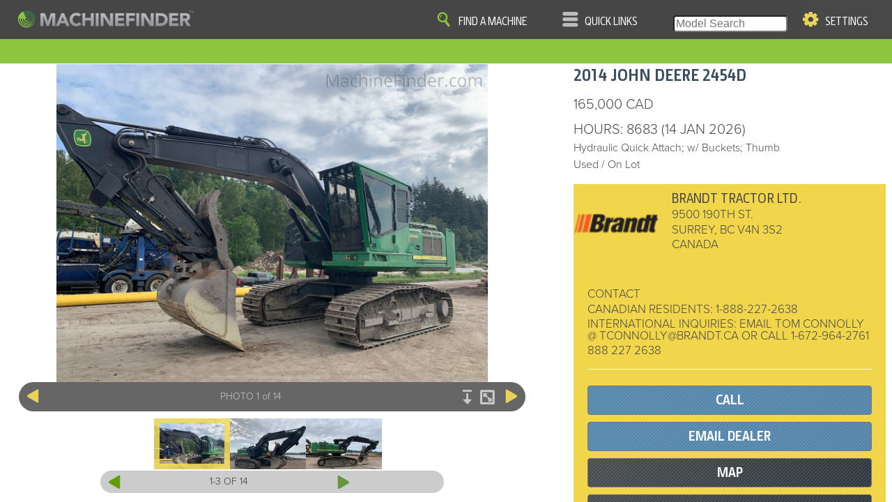

--- FILE ---
content_type: text/html; charset=utf-8
request_url: https://www.machinefinder.com/ww/en-CA/machines/2014-john-deere-2454d-swing-machine-9709504
body_size: 6852
content:
<!DOCTYPE html>
<html lang="en" data-locale="en-CA" data-mf-locale=""  ng-csp  data-country="ca" data-iso-country="ca" data-region="na" data-property="mf_na" class=""  data-path-prefix="/ww/en-CA" >
<head>
<meta http-equiv="Content-Type" content="text/html;charset=utf-8" />

<script src="https://www.machinefinder.com/assets/Pages/ot-wrapper-714f0c8d62136d6c77f5ceaecc372333741134c224fd6da6cd7fb4cee1e9c518.js"></script>

<!-- OneTrust Cookies Consent Notice start  -->
        <script src="https://cdn.cookielaw.org/scripttemplates/otSDKStub.js" data-document-language="true" type="text/javascript" charset="UTF-8" data-domain-script="28e18b70-8222-4806-b81a-7a1557513f3a" ></script>
        <!-- OneTrust Cookies Consent Notice end -->

  


<!-- Google Tag Manager -->
<script>(function(w,d,s,l,i){w[l]=w[l]||[];w[l].push({'gtm.start':
new Date().getTime(),event:'gtm.js'});var f=d.getElementsByTagName(s)[0],
j=d.createElement(s),dl=l!='dataLayer'?'&l='+l:'';j.async=true;j.src=
'https://www.googletagmanager.com/gtm.js?id='+i+dl;f.parentNode.insertBefore(j,f);
})(window,document,'script','dataLayer','GTM-TZJ8453');</script>
<!-- End Google Tag Manager -->


<script src="https://assets.adobedtm.com/c271735be4ea/290e8b8b288d/launch-e470d326f3bb.min.js" async></script>
  
  
  <base href="/">
  
  <link rel="canonical" href="https://www.machinefinder.com/ww/en-CA/machines/2014-john-deere-2454d-swing-machine-9709504" />

  <title>2014 John Deere 2454D | Forestry Swing Machines | MachineFinder</title>
  
  
    
  <meta name="mf-locale-label" content="Canada / English">
  
  
  
  <link rel="stylesheet" href="https://www.machinefinder.com/assets/guide/fonts-1a052bde0bceb76d3467b79b72d290b0d7b8360c76ef2cd9a673ba36f6bf9291.css" media="all" />
  
  

  <link rel="stylesheet" href="https://www.machinefinder.com/assets/guide/manifest-9420b3d2825f4092025e6cc2b0e582e1ac090d8c1d4e740a8c8778649e53c810.css" media="all" />
  

    
  <link rel="stylesheet" href="https://www.machinefinder.com/assets/mf/search-manifest-92b8bd1b1aa232f46e0d2ab57940a0338cc6dda6eb7642abcdb04063e7570ef8.css" media="all" />
<link rel="stylesheet" href="https://www.machinefinder.com/assets/guide/PhotoViewer/PhotoViewer-c83c6a2e255c6f8902d9d7831ce0c423c04d443e156e6d69b90167f28c23727f.css" media="all" />

  
  
  

  
  
  <meta name="csrf-param" content="authenticity_token" />
<meta name="csrf-token" enhanced="true" content="9C49RhjpOy-JjQuSOkVbLbYgLTLo0WMQqxMOxLmcDT5MvBE1frlYypUqSlIiaXHCbR_IQv2XC5akRjYgzEVeBQ" />
  
  <link rel="alternate" hreflang="bg-BG" href="https://www.machinefinder.eu/ww/bg-BG/machines/9709504" />
<link rel="alternate" hreflang="da-DK" href="https://www.machinefinder.eu/ww/da-DK/machines/9709504" />
<link rel="alternate" hreflang="de-CH" href="https://www.machinefinder.eu/ww/de-CH/machines/9709504" />
<link rel="alternate" hreflang="de-DE" href="https://www.machinefinder.eu/ww/de-DE/machines/9709504" />
<link rel="alternate" hreflang="de-LU" href="https://www.machinefinder.eu/ww/de-LU/machines/9709504" />
<link rel="alternate" hreflang="en-AR" href="https://www.machinefinder.com.ar/ww/en-AR/machines/2014-john-deere-2454d-swing-machine-9709504" />
<link rel="alternate" hreflang="en-AU" href="https://www.machinefinder.com.au/ww/en-AU/machines/9709504" />
<link rel="alternate" hreflang="en-BE" href="https://www.machinefinder.eu/ww/en-BE/machines/2014-john-deere-2454d-swing-machine-9709504" />
<link rel="alternate" hreflang="en-BG" href="https://www.machinefinder.eu/ww/en-BG/machines/2014-john-deere-2454d-swing-machine-9709504" />
<link rel="alternate" hreflang="en-BO" href="https://www.machinefinder.com/ww/en-BO/machines/2014-john-deere-2454d-swing-machine-9709504" />
<link rel="alternate" hreflang="en-BR" href="https://www.machinefinder.com.br/ww/en-BR/machines/2014-john-deere-2454d-swing-machine-9709504" />
<link rel="alternate" hreflang="en-CA" href="https://www.machinefinder.com/ww/en-CA/machines/2014-john-deere-2454d-swing-machine-9709504" />
<link rel="alternate" hreflang="en-CH" href="https://www.machinefinder.eu/ww/en-CH/machines/2014-john-deere-2454d-swing-machine-9709504" />
<link rel="alternate" hreflang="en-CL" href="https://www.machinefinder.com/ww/en-CL/machines/2014-john-deere-2454d-swing-machine-9709504" />
<link rel="alternate" hreflang="en-CO" href="https://www.machinefinder.com/ww/en-CO/machines/2014-john-deere-2454d-swing-machine-9709504" />
<link rel="alternate" hreflang="en-CR" href="https://www.machinefinder.com/ww/en-CR/machines/2014-john-deere-2454d-swing-machine-9709504" />
<link rel="alternate" hreflang="en-DE" href="https://www.machinefinder.eu/ww/en-DE/machines/2014-john-deere-2454d-swing-machine-9709504" />
<link rel="alternate" hreflang="en-DK" href="https://www.machinefinder.eu/ww/en-DK/machines/9709504" />
<link rel="alternate" hreflang="en-DO" href="https://www.machinefinder.com/ww/en-DO/machines/2014-john-deere-2454d-swing-machine-9709504" />
<link rel="alternate" hreflang="en-EC" href="https://www.machinefinder.com/ww/en-EC/machines/2014-john-deere-2454d-swing-machine-9709504" />
<link rel="alternate" hreflang="en-EE" href="https://www.machinefinder.eu/ww/en-EE/machines/2014-john-deere-2454d-swing-machine-9709504" />
<link rel="alternate" hreflang="en-FR" href="https://www.machinefinder.eu/ww/en-FR/machines/2014-john-deere-2454d-swing-machine-9709504" />
<link rel="alternate" hreflang="en-GT" href="https://www.machinefinder.com/ww/en-GT/machines/2014-john-deere-2454d-swing-machine-9709504" />
<link rel="alternate" hreflang="en-HN" href="https://www.machinefinder.com/ww/en-HN/machines/2014-john-deere-2454d-swing-machine-9709504" />
<link rel="alternate" hreflang="en-IE" href="https://www.machinefinder.eu/ww/en-IE/machines/9709504" />
<link rel="alternate" hreflang="en-IN" href="https://www.machinefinder.com/ww/en-IN/machines/2014-john-deere-2454d-swing-machine-9709504" />
<link rel="alternate" hreflang="en-LT" href="https://www.machinefinder.eu/ww/en-LT/machines/2014-john-deere-2454d-swing-machine-9709504" />
<link rel="alternate" hreflang="en-LV" href="https://www.machinefinder.eu/ww/en-LV/machines/2014-john-deere-2454d-swing-machine-9709504" />
<link rel="alternate" hreflang="en-NL" href="https://www.machinefinder.eu/ww/en-NL/machines/2014-john-deere-2454d-swing-machine-9709504" />
<link rel="alternate" hreflang="en-NZ" href="https://www.machinefinder.co.nz/ww/en-NZ/machines/9709504" />
<link rel="alternate" hreflang="en-PA" href="https://www.machinefinder.com/ww/en-PA/machines/2014-john-deere-2454d-swing-machine-9709504" />
<link rel="alternate" hreflang="en-PE" href="https://www.machinefinder.com/ww/en-PE/machines/2014-john-deere-2454d-swing-machine-9709504" />
<link rel="alternate" hreflang="en-PR" href="https://www.machinefinder.com/ww/en-PR/machines/2014-john-deere-2454d-swing-machine-9709504" />
<link rel="alternate" hreflang="en-PY" href="https://www.machinefinder.com/ww/en-PY/machines/2014-john-deere-2454d-swing-machine-9709504" />
<link rel="alternate" hreflang="en-SE" href="https://www.machinefinder.eu/ww/en-SE/machines/2014-john-deere-2454d-swing-machine-9709504" />
<link rel="alternate" hreflang="en-SV" href="https://www.machinefinder.com/ww/en-SV/machines/2014-john-deere-2454d-swing-machine-9709504" />
<link rel="alternate" hreflang="en-TR" href="https://www.machinefinder.eu/ww/en-TR/machines/2014-john-deere-2454d-swing-machine-9709504" />
<link rel="alternate" hreflang="en-GB" href="https://www.machinefinder.eu/ww/en-UK/machines/9709504" />
<link rel="alternate" hreflang="en-US" href="https://www.machinefinder.com/ww/en-US/machines/2014-john-deere-2454d-swing-machine-9709504" />
<link rel="alternate" hreflang="en-UY" href="https://www.machinefinder.com/ww/en-UY/machines/2014-john-deere-2454d-swing-machine-9709504" />
<link rel="alternate" hreflang="en-VE" href="https://www.machinefinder.com/ww/en-VE/machines/2014-john-deere-2454d-swing-machine-9709504" />
<link rel="alternate" hreflang="en-ZA" href="https://www.machinefinder.com/ww/en-ZA/machines/9709504" />
<link rel="alternate" hreflang="es-AR" href="https://www.machinefinder.com.ar/ww/es-AR/machines/9709504" />
<link rel="alternate" hreflang="es-BO" href="https://www.machinefinder.com/ww/es-BO/machines/9709504" />
<link rel="alternate" hreflang="es-CL" href="https://www.machinefinder.com/ww/es-CL/machines/9709504" />
<link rel="alternate" hreflang="es-CO" href="https://www.machinefinder.com/ww/es-CO/machines/9709504" />
<link rel="alternate" hreflang="es-CR" href="https://www.machinefinder.com/ww/es-CR/machines/9709504" />
<link rel="alternate" hreflang="es-DO" href="https://www.machinefinder.com/ww/es-DO/machines/9709504" />
<link rel="alternate" hreflang="es-EC" href="https://www.machinefinder.com/ww/es-EC/machines/9709504" />
<link rel="alternate" hreflang="es-ES" href="https://www.machinefinder.eu/ww/es-ES/machines/9709504" />
<link rel="alternate" hreflang="es-GT" href="https://www.machinefinder.com/ww/es-GT/machines/9709504" />
<link rel="alternate" hreflang="es-HN" href="https://www.machinefinder.com/ww/es-HN/machines/9709504" />
<link rel="alternate" hreflang="es-MX" href="https://www.machinefinder.com.mx/ww/es-MX/machines/9709504" />
<link rel="alternate" hreflang="es-PA" href="https://www.machinefinder.com/ww/es-PA/machines/9709504" />
<link rel="alternate" hreflang="es-PE" href="https://www.machinefinder.com/ww/es-PE/machines/9709504" />
<link rel="alternate" hreflang="es-PR" href="https://www.machinefinder.com/ww/es-PR/machines/9709504" />
<link rel="alternate" hreflang="es-PY" href="https://www.machinefinder.com/ww/es-PY/machines/9709504" />
<link rel="alternate" hreflang="es-SV" href="https://www.machinefinder.com/ww/es-SV/machines/9709504" />
<link rel="alternate" hreflang="es-US" href="https://www.machinefinder.com/ww/es-US/machines/9709504" />
<link rel="alternate" hreflang="es-UY" href="https://www.machinefinder.com/ww/es-UY/machines/9709504" />
<link rel="alternate" hreflang="es-VE" href="https://www.machinefinder.com/ww/es-VE/machines/9709504" />
<link rel="alternate" hreflang="et-EE" href="https://www.machinefinder.eu/ww/et-EE/machines/9709504" />
<link rel="alternate" hreflang="fi-FI" href="https://www.machinefinder.eu/ww/fi-FI/machines/9709504" />
<link rel="alternate" hreflang="fr-BE" href="https://www.machinefinder.eu/ww/fr-BE/machines/9709504" />
<link rel="alternate" hreflang="fr-CA" href="https://www.machinefinder.com/ww/fr-CA/machines/9709504" />
<link rel="alternate" hreflang="fr-FR" href="https://www.machinefinder.eu/ww/fr-FR/machines/9709504" />
<link rel="alternate" hreflang="fr-LU" href="https://www.machinefinder.eu/ww/fr-LU/machines/9709504" />
<link rel="alternate" hreflang="it-IT" href="https://www.machinefinder.eu/ww/it-IT/machines/9709504" />
<link rel="alternate" hreflang="lt-LT" href="https://www.machinefinder.eu/ww/lt-LT/machines/9709504" />
<link rel="alternate" hreflang="lv-LV" href="https://www.machinefinder.eu/ww/lv-LV/machines/9709504" />
<link rel="alternate" hreflang="nl-BE" href="https://www.machinefinder.eu/ww/nl-BE/machines/9709504" />
<link rel="alternate" hreflang="nl-NL" href="https://www.machinefinder.eu/ww/nl-NL/machines/9709504" />
<link rel="alternate" hreflang="pl-PL" href="https://www.machinefinder.eu/ww/pl-PL/machines/9709504" />
<link rel="alternate" hreflang="pt-BR" href="https://www.machinefinder.com.br/ww/pt-BR/machines/9709504" />
<link rel="alternate" hreflang="pt-PT" href="https://www.machinefinder.eu/ww/pt-PT/machines/9709504" />
<link rel="alternate" hreflang="ru-RU" href="https://www.machinefinder.eu/ww/ru-RU/machines/9709504" />
<link rel="alternate" hreflang="sv-SE" href="https://www.machinefinder.eu/ww/sv-SE/machines/9709504" />
<link rel="alternate" hreflang="tr-TR" href="https://www.machinefinder.eu/ww/tr-TR/machines/9709504" />
<link rel="alternate" hreflang="x-default" href="https://www.machinefinder.com/ww/en-US/machines/2014-john-deere-2454d-swing-machine-9709504" />
<meta property="og:image" content="https://photos.machinefinder.com/17/9799817/60336613_large.jpg" />
<meta property="og:title" content="2014 John Deere 2454D | Forestry Swing Machines | MachineFinder" />
<meta property="og:type" content="product" />
<meta property="og:url" content="https://www.machinefinder.com/ww/en-CA/machines/2014-john-deere-2454d-swing-machine-9709504" />
<meta property="og:site_name" content="MachineFinder" />
<meta property="og:price_amount" content="165000" />
<meta property="og:price_currency" content="CAD" />
<meta property="twitter:image" content="https://photos.machinefinder.com/17/9799817/60336613_large.jpg" />
<meta property="twitter:title" content="2014 John Deere 2454D | Forestry Swing Machines | MachineFinder" />
<meta property="twitter:card" content="summary" />
<meta property="twitter:url" content="https://www.machinefinder.com/ww/en-CA/machines/2014-john-deere-2454d-swing-machine-9709504" />
<meta property="twitter:site" content="@machinefinder" />
<meta property="twitter:domain" content="machinefinder.com" />
<meta property="twitter:creator" content="@machinefinder" />
<meta property="twitter:card" content="summary_large_image" />
<meta name="description" content="Find a 2014 John Deere 2454D for sale near you. Browse the most popular John Deere models at the best prices on MachineFinder."/>
<link rel="apple-touch-icon" type="image/png" href="/images/mfpfavicon2020.png">
<link rel="shortcut icon" type="image/png" href="/images/mfpfavicon2020.png">
<link rel="icon" type="image/png" href="/images/mfpfavicon2020.png">
  <meta name="viewport" content="width=device-width, initial-scale=1.0, maximum-scale=1.0, user-scalable=no" />  
  
  
  



</head>

<body class="mf-body site-mf deere-mf mf-edition-1 new-ui" id="ng-app" ng-app="MachineFinderApp" ng-controller="PagePanelsController">

<!-- Google Tag Manager (noscript) -->
<noscript><iframe src="https://www.googletagmanager.com/ns.html?id=GTM-TZJ8453"
height="0" width="0" style="display:none;visibility:hidden"></iframe></noscript>
<!-- End Google Tag Manager (noscript) -->




  

  <div class="mf-header-and-slide-ins" ng-controller="PagePanelsController" ng-class="body_slide_in_class()">
      <header>
    <div class="main-nav no-print header-icon-w-label no-interim-wirtgen" ng-click="nav_touched()">
      <div class="inner">
        <img src="https://www.machinefinder.com/assets/guide/icons/icon-nav-628f9ffa231703a93da7a57325d30e1dd92cfcd548c6760202ecc8adb89cc28a.svg" />
        <label>Quick Links</label>
      </div>
    </div>
    <div class="brand-logo">
      <div class="inner">
        <a href="/ww/en-CA/mf" target="_self"><img src="https://www.machinefinder.com/assets/guide/mf-master-logo-564c787e72d58a711ef4ba062ce195f0fec51ab1b6209128539cbb56b71a13ca.svg" /></a>
      </div>
    </div>
    
    <div class="search-cats no-print header-icon-w-label no-interim-wirtgen" ng-click="search_touched()">
      <div class="inner">
          <img class="" src="https://www.machinefinder.com/assets/guide/icons/icon-search-0220e287052f3be2db12f671890748ffafbd6166d612e5fffae65ecfa4e466ca.svg" />
          <label>Find A Machine</label>
      </div>
    </div>
    
    <div class="search-box no-print no-interim-wirtgen">
      <div class="inner">
          <div class="no-placeholder" style="display: none;">Model Search</div>
          <div class="model-search-ng" ng-controller="ModelSearchController" ng-init="set_bootstrap({modal: true})">
            <div ng-include="'https://www.machinefinder.com/assets/MF/model_search-05ee1c67c13372e25b66c6cb686b632475a95d5230aa19c854293d9d6623ec56.html'"></div>
          </div>
      </div>
    </div>

    <div class="gear no-print header-icon-w-label no-interim-wirtgen" ng-click="gear_touched()">
      <div class="inner">
        <img src="https://www.machinefinder.com/assets/guide/icons/icon-gear-8972433f92b334bc83a3c40c6607c6cda8d1869a4a883209d001f145c60b4eac.svg" />
        <label>Settings</label>
      </div>
    </div>
    <div class="header-bottom-border"></div>
    
    
    
  </header>
  
  



    
    
  <div class="touch-interceptor ti-top" ng-click="actives_all_off()"></div>
  <div class="touch-interceptor ti-bottom" ng-click="actives_all_off()"></div>
  <div class="slide-in nav-slide-in" ng-class="nav_slide_in_class()">
          <div class="nav-slide-in-items-container">
      <ul class="nav-slide-in-items">

        <li id="" class=""><a href="/ww/en-CA/mf">Home</a></li>


        <li id="" class=""><a href="/ww/en-CA/john-deere-dealer-locator">Find A Dealer</a></li>


        <li id="" class=""><a href="/ww/en-CA/certified">Certified</a></li>


        <li id="" class=""><a href="https://blog.machinefinder.com">MachineFinder Blog</a></li>


        <li id="" class=""><a href="/ww/en-CA/news">News</a></li>


        <li id="mf-nav-go-mf-auctions" class=""><a href="">MF Auctions</a></li>


        <li id="" class=""><a href="/ww/en-CA/used-parts-and-accessories">Parts</a></li>


        <li id="" class=""><a href="/ww/en-CA/financing/john-deere-financing">Financing</a></li>


        <li id="" class=""><a href="/ww/en-CA/contact-us">Contact Us</a></li>


        <li id="" class=""><a href="/ww/en-CA/performance-upgrade-kits">Precision Upgrade Kits</a></li>


        <li id="" class=""><a href="/ww/en-CA/faq">MachineFinder FAQ</a></li>

      </ul>
    </div>
		<div class="nav-footer">
      <div class="not-smallest footer-new-public-beta" style="width: 100%; display: flex; justify-content: center">
        <a href="/ww/en-CA/set_edition_public/2" class="mf-button small yellow">New Public Beta &raquo;</a>
      </div>
      
			<div class="inner">
				<div class="social">
					<div class="inner">
						<a href="https://www.facebook.com/machinefinder"><img src="https://www.machinefinder.com/assets/guide/icons/Facebookwhite-9ff3ca36f02b9f697999325ef42c3d9c12b63e133efecf10991ab1cbc7242ffa.png" alt="facebook icon"></a>
						<a href="https://twitter.com/machinefinder"><img src="https://www.machinefinder.com/assets/guide/icons/twitterwhite-8ed2eec38f02fcbfcd59c2ebd7463c502c3f9f5e8d5503c89bedf7b6a1d24380.png" alt="twitter icon"></a>
						<a href="https://www.youtube.com/user/machinefinder"><img src="https://www.machinefinder.com/assets/guide/icons/youtube-icon-2020-793abb6ea17ad9bba6772604ea4432f32f3c212b9eda92a209f923c45329a0c2.png" alt="youtube icon"></a>
						<a href="https://blog.machinefinder.com"><img src="https://www.machinefinder.com/assets/guide/icons/newswhite-7e758cf67cf41854f65682518dc2b0c2da9f3765637170a22b2bf2ee9414799c.png" alt="news icon"></a>
					</div>
				</div>

				<div class="middle">
					<div class="inner">
						<div class="middle-links">
		            <a href="/ww/en-CA/mf">HOME</a>
							<span class="spacer">|</span>
		            <a href="/ww/en-CA/site_map">SITE MAP</a>
							<span class="spacer">|</span>
		            <a href="/ww/en-CA/privacy">Privacy and Data</a>
							<span class="spacer">|</span>
		            <a href="/ww/en-CA/cookie-statement">Cookie Statement</a>
							<span class="spacer">|</span>
		            <a href="/ww/en-CA/terms-of-use">Terms of Use</a>
						</div>
			
						<div class="middle-about">
							MachineFinder, John Deere and the associated trademarks are property and available 
        only for the specific use of Deere & Company. All Rights Reserved. 2007-2026
						</div>
					</div>
				</div>
		  
			

			</div>
		</div>

      
  </div>
  <div class="slide-in locale-slide-in" ng-class="locale_slide_in_class()">
    <center ng-if="slide_in_is_active('locale')">

      <h2>Country / Language</h2>
      <p>MachineFinder is available in
        {{slide_in_offer.country_label}} / {{slide_in_offer.language_label}}</p>
      <div>
        <span class="mf-button small blue" ng-click="locale_slider_offer_choice_made(true)">Yes, go to {{slide_in_offer.country_label}} / {{slide_in_offer.language_label}}</span>
        <span class="mf-button small blue" ng-click="locale_slider_offer_choice_made(false)">No, stay here</span>
      </div>
      <p>You can also change your country and language at any time using MachineFinder &quot;Settings&quot;.</p>
    </center>
  </div>

  <div class="slide-in search-slide-in" ng-class="search_slide_in_class()">
    <div class="location-widget" id="search-slide-in">
      <div class="search-markets">
        <a href="/ww/en-CA/markets/agriculture-equipment" class="search-market">
          Agriculture
        </a>
        <a href="/ww/en-CA/markets/construction-equipment" class="search-market">
          Construction
        </a>
        <a href="/ww/en-CA/markets/grounds-care-equipment" class="search-market">
          Lawn & Grounds Care
        </a>
        <a href="/ww/en-CA/markets/roadbuilding-equipment" class="search-market">
          Roadbuilding
        </a>
        <a href="/ww/en-CA/markets/forestry-equipment" class="search-market">
          Forestry
        </a>
      </div>
    </div>
  </div>
  
  <div class="slide-in lists-slide-in" ng-class="lists_slide_in_class()" mf-lists-popover>

    LISTS
    
  </div>


  <div class="slide-in gear-slide-in no-print" ng-class="gear_slide_in_class()">

    <div class="location-widget" id="gear-slide-in">
      <section class="mf-account-widget" style="padding: 0.5em;">
        <h3>My MachineFinder</h3>
        <div ui-view="mf-account" ng-if="gear_slide_in_class()">
        
        </div>
        
      </section>
      

      
        <div ui-view="location">
        
        </div>
            
      
      
      
      
      
      
      
      
      
    </div>
  </div>
  


  </div>
  
  <div >
    
    
    
    
    <div class="body-inner" >
      <div class="body-inner-scrollable">
        <div class="footer-pre-push">
          <div class="mf-main-wrapper">
            <div class="mf-main">
              <div class="mf-main-inner">
                <noscript><div style="width: 100%; padding: 6em 1em 2em 1em; background-color: red; color: white;">MachineFinder Requires Javascript</div></noscript>
                
    
                
                
<noscript>
  <div  itemscope itemtype="http://schema.org/Product">
    <h1 itemprop="name">
      <span  itemprop="releaseDate">2014</span> 
      <span itemprop="brand">John Deere</span> 
      <span itemprop="model">2454D</span>
    </h1>
    
  
    <div  itemscope itemtype="http://schema.org/ImageObject" itemprop="image">
      <img itemprop="contentURL" src="https://photos.machinefinder.com/17/9799817/60336613_large_16742.jpg" style="max-width: 25em" />
    </div>
    <div itemprop="offers" itemscope itemtype="http://schema.org/Offer"><span itemprop="price">165,000 CAD</span></div>



    <div>
      Hours: 8683
      (14 Jan 2026)
    </div>
  
    <div></div>
    <div>Hydraulic Quick Attach; w/ Buckets; Thumb</div>
    <div>Used / On Lot</div>
    <div></div>

    <h3>SPECIFICATIONS & DETAILS</h3>
    <p>Stock: <span>1U240189</span></p>
    <p>Serial: <span>1FF2454DKE0240189</span></p>
    <p></p>
    <p>Categorized Under: Forestry Swing Machines</p>

    <div>Specifications</div>
    <ol>
    </ol>
    
    
      
      
  

  
    <div itemscope itemtype="http://schema.org/LocalBusiness">
      <div itemprop="name">Brandt Tractor Ltd.</div>
      <div  itemprop="address" itemscope itemtype="http://schema.org/PostalAddress">
        <div itemprop="streetAddress">
          <h2>9500 190th St.</h2>
          <h2></h2>
        </div>
        <h2>
          <span itemprop="addressLocality">Surrey</span>,
          <span itemprop="addressRegion">BC</span>
          <span itemprop="postalCode">V4N 3S2</span>
        </h2>
        <h2 itemprop="addressCountry">Canada</h2>
      </div>
    </div>
      
      


  </div>




</noscript>






<script>
machine_id = 9709504;
</script>
  <search-machine-detail-container machine-id="9709504" preview-token="''">
    <div class="machine-detail" ng-class="class_mf_page_2()">
      <div class="inner" ng-include="template_path_machine_listing">

      </div>
      <div class="footer-container">
      </div>

    </div>
  
    <div class="machine-listing-footer">

      <nav class="mobile_footer machine-nav">
        <ul class="machine-nav-footer">
          <li ng-click="machine_nav_touched('overview')" class="overview_button" data-section="overview">
            <span class="icon"></span>
            <a>Machine Overview</a>
          </li>
          <li ng-click="machine_nav_touched('specs_details')" class="specs_detail_button" data-section="specs_details">
            <span class="icon"></span>
            <a>Specs &amp; Details</a>
          </li>
          <li ng-click="machine_nav_touched('contact-dealer')" class="contact_dealer_button" data-section="contact-dealer">
            <span class="icon"></span>
            <a>Contact Dealer</a>
          </li>
          <li ng-click="machine_nav_touched('photos_videos')" class="image_gallery_button" data-section="image_gallery">
            <span class="icon"></span>
            <a>Photos &amp; Videos</a>
          </li>
          <li ng-click="machine_nav_touched('share')" class="offers_button" data-section="share">
            <span class="icon"></span>
            <a>Save &amp; Share</a>
          </li>
        </ul>
      </nav>
      <div class="search-results-nav">
        <div class="inner">
          <span ng-click="go_to_machine_before(machine.id)" class="nav-prev">prev</span>
          <span ng-click="back_touched()" style="font-size: 0.8em">Back To Search</span>
          <span ng-bind="results_current_index(machine.id)"></span> out of <span ng-bind="results_total_count">n</span>
          <span href="#" ng-click="go_to_machine_after(machine.id)" class="nav-next">next</span>
        </div>
      </div>
    </div>
  </search-machine-detail-container>
    
              </div>
            </div>
          </div>

          <div class="footer-push"></div>
        </div>
            
  <section class="simple-footer no-print">
    <div class="inner">
      &copy;MachineFinder, John Deere and the associated trademarks are property and available only for the specific use of Deere & Company. All Rights Reserved. 2007-2026 Deere & Company.
          <a href="/ww/en-CA/mf" class="nowrap">HOME</a>
					<span class="spacer">|</span>
          <a href="/ww/en-CA/site_map" class="nowrap">SITE MAP</a>
					<span class="spacer">|</span>
          <a href="/ww/en-CA/privacy" class="nowrap">Privacy and Data</a>
					<span class="spacer">|</span>
          <a href="/ww/en-CA/cookie-statement" class="nowrap">Cookie Statement</a>
					<span class="spacer">|</span>
          <a href="/ww/en-CA/terms-of-use" class="nowrap">Terms of Use</a>
      
    </div>
  </section>
  <footer id="footer" class="no-print">
	  <div class="inner">
		  <div class="brand">
			  <div class="inner">
				  <img src="https://www.machinefinder.com/assets/guide/mf-master-logo-564c787e72d58a711ef4ba062ce195f0fec51ab1b6209128539cbb56b71a13ca.svg" alt="MF Logo" />
			  </div>
		  </div>
		  
		  <div class="middle">
			  <div class="inner">
			  <div class="middle-links no-print">
		            <a href="/ww/en-CA/mf" class="no-wrap">HOME</a>
	  						<span class="spacer">|</span>
		            <a href="/ww/en-CA/site_map" class="no-wrap">SITE MAP</a>
	  						<span class="spacer">|</span>
		            <a href="/ww/en-CA/privacy" class="no-wrap">Privacy and Data</a>
	  						<span class="spacer">|</span>
		            <a href="/ww/en-CA/cookie-statement" class="no-wrap">Cookie Statement</a>
	  						<span class="spacer">|</span>
		            <a href="/ww/en-CA/terms-of-use" class="no-wrap">Terms of Use</a>

              
                <span class="spacer">|</span>
                <!-- OneTrust Cookies Settings button start -->
<button id="ot-sdk-btn" class="ot-sdk-show-settings" style="border: 0px solid grey; background-color: rgba(0,0,0,0);">Cookie Preferences</button>
<!-- OneTrust Cookies Settings button end -->
        
              
			  </div>
			
			  <div class="middle-about">
				  MachineFinder, John Deere and the associated trademarks are property and available 
        only for the specific use of Deere & Company. All Rights Reserved. 2007-2026
          <span class="print-only">Tuesday, January 20, 2026,  8:19 AM UTC</span>
          
			  </div>
          
			  </div>
		  </div>
		  
		  <div class="social no-print">
			  <div class="inner">
<a href="https://www.facebook.com/machinefinder"><img src="https://www.machinefinder.com/assets/guide/icons/Facebookwhite-9ff3ca36f02b9f697999325ef42c3d9c12b63e133efecf10991ab1cbc7242ffa.png" alt="facebook icon"></a>
<a href="https://twitter.com/machinefinder"><img src="https://www.machinefinder.com/assets/guide/icons/twitterwhite-8ed2eec38f02fcbfcd59c2ebd7463c502c3f9f5e8d5503c89bedf7b6a1d24380.png" alt="twitter icon"></a>
<a href="https://www.youtube.com/user/machinefinder"><img src="https://www.machinefinder.com/assets/guide/icons/youtube-icon-2020-793abb6ea17ad9bba6772604ea4432f32f3c212b9eda92a209f923c45329a0c2.png" alt="youtube icon"></a>
<a href="https://blog.machinefinder.com"><img src="https://www.machinefinder.com/assets/guide/icons/newswhite-7e758cf67cf41854f65682518dc2b0c2da9f3765637170a22b2bf2ee9414799c.png" alt="news icon"></a>

			  </div>
      <div class="not-smallest footer-new-public-beta">
        <a href="/ww/en-CA/set_edition_public/2" class="mf-button small yellow">New Public Beta &raquo;</a>
      </div>
		  </div>
      
			
	  </div>
  </footer>
  

      </div>
    </div>
    
  </div>
  
  <section class="javascript-section">  
<script src="https://edge.machinefinder.com/javascripts/jquery-1.11.2.min.js"></script>

<script src="https://www.machinefinder.com/assets/application-wp1-d646372f4b86d08f5e2dea475449fa83937b7e6a7164d204726fce6e378fe3b6.js" type="module"></script>



<script src="https://www.machinefinder.com/assets/mf-manifest-9aa25ea36912a861720d02b7fb8a0b1145187cd1dfd32e18ba6f7cd7a9d8a29d.js"></script>
<link rel="stylesheet" href="https://www.machinefinder.com/assets/angular1_6_9/angular-csp-26eda8e0b5f22925ddb22058b94962a1057dcea402ef2d51e827fa8630affb10.css" media="all" />

  <script src="https://www.machinefinder.com/assets/Apps/MachineFinder/MachineFinderApp-8f95f6c10196c8d0148c138087ea024e30d4a400740f0db33903ef7d808849b2.js"></script>




<script src="https://www.machinefinder.com/assets/Analytics/MFAdobeDataLayer-51c62670c8bda2f3ab7fcc3d785c59fec1213b28a54ed3e0ad1ecbc93e8e94bc.js" type="module"></script>
<script type="module">
import { MFAdobeDataLayer } from 'https://www.machinefinder.com/assets/Analytics/MFAdobeDataLayer-51c62670c8bda2f3ab7fcc3d785c59fec1213b28a54ed3e0ad1ecbc93e8e94bc.js';
window.mfAdobeDataLayer = MFAdobeDataLayer();
</script>


<script>
mf_config_twitter_share = function(d,s,id){var js,fjs=d.getElementsByTagName(s)[0],p=/^http:/.test(d.location)?'http':'https';if(!d.getElementById(id)){js=d.createElement(s);js.id=id;js.src=p+'://platform.twitter.com/widgets.js';fjs.parentNode.insertBefore(js,fjs);}};

mf_config_fb_share = function(d, s, id) {
  var js, fjs = d.getElementsByTagName(s)[0];
  if (d.getElementById(id)) return;
  js = d.createElement(s); js.id = id;
  js.src = "//connect.facebook.net/en_US/sdk.js#xfbml=1&version=v2.0";
  fjs.parentNode.insertBefore(js, fjs);
}

</script>


  <link rel="stylesheet" href="https://use.typekit.net/qsr4dsk.css">
  <meta data-google-maps-api-key="AIzaSyD4XYoeaecQpfzyKhw7s7TXpp1nh9mQ2Jc">

  
</section>

  


</body>
</html>


--- FILE ---
content_type: text/html
request_url: https://www.machinefinder.com/assets/MF/Components/machine-detail-container-4b5222c745cfb4ca69599106e1e63329ce8239c27e51c4bfe6582c874d0fb882.html
body_size: 592
content:
    <div class="mf-page-2 machine-detail image-load-on-scroll-container" ng-class="$ctrl.class_mf_page_2()">
      <div class="inner" ng-class="$ctrl.machine_detail_inner_updating_class()" ng-include="'https://www.machinefinder.com/assets/MF/machine_listing-ef50983282cebb9472f81fad72dd6c6cd700db816cb83977e5dd09277fdb39ab.html'">

      </div>
      <div class="footer-container">
      </div>

    </div>
  
    <div class="machine-listing-footer" mflocscope="mfuni_search">

      <nav class="mobile_footer machine-nav" ng-class="$ctrl.machine_nav_active_class()">
        <ul class="machine-nav-footer">
          <li ng-click="$ctrl.machine_nav_touched('overview')" class="overview_button" data-section="overview">
            <span class="icon"></span>
            <a mfl="nv_overv">Machine Overview</a>
          </li>
          <li ng-click="$ctrl.machine_nav_touched('specs_details')" class="specs_detail_button" data-section="specs_details">
            <span class="icon"></span>
            <a mfl="nv_specs">Specs &amp; Details</a>
          </li>
          <li ng-click="$ctrl.machine_nav_touched('contact-dealer')" class="contact_dealer_button" data-section="contact-dealer">
            <span class="icon"></span>
            <a mfl="nv_con">Contact Dealer</a>
          </li>
          <li ng-click="$ctrl.machine_nav_touched('photos_videos')" class="image_gallery_button" data-section="image_gallery">
            <span class="icon"></span>
            <a mfl="nv_photos">Photos</a>
          </li>
          <li ng-click="$ctrl.machine_nav_touched('share')" class="offers_button" data-section="share">
            <span class="icon"></span>
            <a mfl="nv_save">Save &amp; Share</a>
          </li>
        </ul>
      </nav>
      <div class="search-results-nav" ng-class="$ctrl.machine_nav_active_class()">
        <div class="inner no-print" ng-if="$ctrl.showResultPrevNext()">
          <span ng-click="$ctrl.goResultOffset(-1)" class="nav-prev">prev</span>
          <span class="mf-button yellow small mf-button-single-line" ng-click="$ctrl.back_touched()" mfl="back_to_search">Back To Search</span>
          <span ng-bind="$ctrl.resultsCurrentIndex()"></span> <span mfl="n_out_of_m_mid">out of</span> <span ng-bind="$ctrl.resultsTotalCount()">n</span>
          <span href="#" ng-click="$ctrl.goResultOffset(1)" class="nav-next">next</span>
        </div>
      </div>
    </div>

--- FILE ---
content_type: text/html
request_url: https://www.machinefinder.com/assets/MF/machine_listing-ef50983282cebb9472f81fad72dd6c6cd700db816cb83977e5dd09277fdb39ab.html
body_size: 5897
content:

<div mflocscope="mfuni_ad">
<div class="machine-top-bar-placeholder" ng-if="! $ctrl.machine_printing">

</div>

<div class="mf_machine_listing" ng-if="! $ctrl.machine">
  <span class="dot-dot-dot" style="font-size: 2.0em; margin-left: 2.0em">
    <span class="dot1">.</span>
    <span class="dot2">.</span>
    <span class="dot3">.</span>
  </span>
</div>

<div ng-if="$ctrl.machine_printing" class="machine-printing-bar noprint">
  <div><span mfl="print_view" class="upc">Print View</span></div>
  <div>
    <button class="mf-button big blue" ng-click="$ctrl.window_print()" mfl="btn_print">PRINT</button>
  </div>
  <div>
    <button class="mf-button big red" ng-click="$ctrl.window_close()" mfl="btn_close">CLOSE</button>
  </div>
</div>

<div class="mf_machine_listing mf-moving-columns" ng-if="$ctrl.machine" mfmover="">

  <div id="video-container-narrow">
    <div class="video-details-content mf-mover noprint" data-mf-mover-narrow="video-container-narrow" data-mf-mover-wide="video-container-wide">
      <div ng-if="$ctrl.show_video()">
      <div mf-vimeo-embed>
        <div class="ratio ratio-0dot56333">
          <div class="ratio-inner" itemscope itemtype="http://schema.org/VideoObject">
            <iframe ng-src="{{$ctrl.machine_vimeo_video_src_url() | trusted_url}}" style="width: 100%;" height="100%" frameborder="0" webkitallowfullscreen mozallowfullscreen allowfullscreen></iframe>
          </div>
        </div>
        <div ng-if="$ctrl.video_link_exists()" class="vimeo-playing" style="flex-shrink: 100" ng-click="$ctrl.video_open_link()">
          <span class="vimeo-playing-text" mflocscope="mfuni_basics" style="background-color: black; padding: 0.2em"><span mfl="no_video_prompt">NO VIDEO? CLICK HERE</span></span>
        </div>
        
      </div>
    </div>

    </div>
  </div>
        
        
  <div class="mf-moving-column mf-moving-wide-column">
    <div style="width: 100%;"> <!--  height: 20em; background-color: #888; font-size: 2.0em" -->
      <ol id="image_gallery">
        <li ng-repeat="si in $ctrl.machine.images" style="display: inline-block;">
          <img src="" data-thumb-src="{{si.thumbnail_url}}" data-gallery-src="{{si.gallery_url}}" data-huge-src="{{si.huge_url}}" />
        </li>
      </ol>
    </div>
    
        
    <div class="two-wide">
      <div class="col" id="specs-details-wide" style="margin-top: 0.7em">
      </div>
      <div class="col" id="conditions-wide" style="margin-top: 0.7em">
      </div>
    </div>
    
  </div>

  <div class="mf-moving-column mf-moving-narrow-column">
  <section class="overview"  ng-if="! $ctrl.show_video()">
    

      <div class="ratio ratio-0dot75">
        <div class="ratio-inner">
          <div class="primary-photo-container" itemscope itemtype="http://schema.org/ImageObject">
            <img class="primary-photo"  itemprop="contentURL" ng-if="$ctrl.machine.main_image_url" ng-src="{{$ctrl.machine && $ctrl.machine.main_image_url}}" class="main_image" alt="machine image" style="max-width: 100%;" />
            <img class="primary-photo" ng-if="! $ctrl.machine.main_image_url" ng-src="/images/mfpro/icons/no_photo_icon.png" style="max-width: 100%" />
          </div>
        </div>
      </div>
    <!-- </div> -->
    
  </section>
  <section class="overview2">
    <div class="margin-item"  itemscope itemtype="http://schema.org/Product">
      <h2 itemprop="name"><span itemprop="releaseDate">{{$ctrl.machine.model_year}}</span> <span itemprop="brand">{{$ctrl.machine.make}}</span> <span itemprop="model">{{$ctrl.machine.model}}</span>
        <span ng-if="$ctrl.machine.hp"> / {{$ctrl.machine.hp}} HP </span>
      </h2>
      
      
      <div ng-if="$ctrl.machine.unavailable" style="margin-top: 0.5em; box-sizing: border-box; width: 100%; padding: 1em; font-size: 1.5em; font-weight; bold; border: 2px solid red; background-color: white; color: red; text-transform: uppercase">
        This machine is no longer available
      </div>
      
      <img ng-src="/mf/plus/ma/{{$ctrl.machine.id}}" style="width: 1px; height: 1px;">	

      <section ng-if="! $ctrl.machine.unavailable">
        
      <div ng-if="$ctrl.machine.retail_call">
        <div class="first-result">
          <span>Price:</span>
          <span>{{$ctrl.machine.retail_call_currency_symbol}}</span>
          <span><em>CALL FOR PRICE</em></span>
        </div>
      </div>
        
        
      <div ng-if="! $ctrl.machine.retail_ww">
        <div class="first-result" itemscope itemtype="http://schema.org/Offer" mf-rate-popup><span itemprop="price" ng-bind-html="$ctrl.machine.retail | trusted_html"></span></div>
      
        <div ng-if="$ctrl.machine.retail_secondary" class="first-result" itemscope itemtype="http://schema.org/Offer" mf-rate-popup><span itemprop="price" ng-bind-html="$ctrl.machine.retail_secondary | trusted_html"></span></div>
      
        <div class="first-result" ng-if="false && $ctrl.machine.retail_local_conversion">
          ({{$ctrl.machine.retail_local_conversion}} <span style="cursor:pointer;" ng-click="$ctrl.show_rates_popup()">*</span>)
        </div>
      </div>
      
      
      <div ng-if="$ctrl.machine.retail_ww">
        <div ng-if="$ctrl.machine.retail_ww.native.tax_excluded" class="first-result" itemscope itemtype="http://schema.org/Offer" mf-rate-popup>
          <span itemprop="price" ng-bind="$ctrl.machine.retail_ww.native.tax_excluded.formatted"></span>
          <span ng-bind="$ctrl.machine.retail_ww.native.tax_excluded.tax_msg"></span>
        </div>

        <div ng-if="$ctrl.machine.retail_ww.native.tax_included" class="first-result" itemscope itemtype="http://schema.org/Offer" mf-rate-popup>
          <span itemprop="price" ng-bind="$ctrl.machine.retail_ww.native.tax_included.formatted"></span>
          <span ng-bind="$ctrl.machine.retail_ww.native.tax_included.tax_msg"></span>
        </div>
        
        <div ng-if="$ctrl.machine.retail_ww.local.tax_included" class="first-result"  style="font-size: 1em;">
          (
          <span itemprop="price" ng-bind="$ctrl.machine.retail_ww.local.tax_included.formatted"></span>
          <span ng-bind="$ctrl.machine.retail_ww.local.tax_included.tax_msg"></span>
          <span style="cursor:pointer;" ng-click="$ctrl.show_rates_popup()">*</span>
          )
        </div>
        <div ng-if="(! $ctrl.machine.retail_ww.local.tax_included) && $ctrl.machine.retail_ww.local.tax_excluded" class="first-result"  style="font-size: 1em;">
          (
          <span itemprop="price" ng-bind="$ctrl.machine.retail_ww.local.tax_excluded.formatted"></span>
          <span ng-bind="$ctrl.machine.retail_ww.local.tax_excluded.tax_msg"></span>
          <span style="cursor:pointer;" ng-click="$ctrl.show_rates_popup()">*</span>
          )
        </div>
        

      </div>
      </section>
      

      
      <div class="first-result" ng-if="$ctrl.machine.hours" style="margin-top: 0.8em;">
        <span mfl="i_hours">Hours</span>: {{$ctrl.machine.hours}}
        <span ng-if="$ctrl.machine.est_hours">({{$ctrl.machine.est_hours}} <span mfl="i_hrs_projected">projected</span>)</span>
        <span ng-if="$ctrl.machine.hours_updated_at">
          {{$ctrl.machine.hours_updated_at}}
        </span>
      </div>

      <div ng-if="$ctrl.machine.certified.kind" class="certification">
        <a href="{{$ctrl.machine.certified.link_url}}"><img style="width: 35%;"  ng-src="{{$ctrl.machine.certified.badge_url}}" /></a>
        <div ng-if="$ctrl.machine.certified.ad_text" style="margin: 0.25em 0">
          <em>{{$ctrl.machine.certified.ad_text}}</em>
        </div>
      </div>
      
      <div ng-if="$ctrl.machine.john_deere_protect.indicator" style="display: flex; align-items: center; margin: 0.8em 0 0.8em 0">
        <span class="john-deere-protect-check" style="margin-right: 0.25em"></span> <span style="text-transform: uppercase; font-weight: bold">John Deere Protect</span>
      </div>
      
      
      <div id="video-container-wide">
      </div>

      <div class="second-result" ng-if="$ctrl.machine.alt_meter">
       <span class="label">{{$ctrl.machine.alt_meter.label}}</span>: {{$ctrl.machine.alt_meter.display}}
      </div>

      <div class="second-result" ng-if="$ctrl.machine.special_meter.key == 'separator_hours'">
       <span class="label"> <span mfl="i_sep_hours">Separator Hours</span>: </span>{{$ctrl.machine.special_meter.value}}
      </div>
      <div class="second-result" ng-if="$ctrl.machine.special_meter.key == 'cutter_head_hours'">
       <span class="label"> <span mfl="i_ch_hours">Cutter Head Hours</span>: </span>{{$ctrl.machine.special_meter.value}}
      </div>
      <div class="second-result" ng-if="$ctrl.machine.special_meter.key == 'fan_hours'">
       <span class="label"> <span mfl="i_fan_hours">Fan Hours</span>: </span>{{$ctrl.machine.special_meter.value}}
      </div>
      <div class="second-result" ng-if="$ctrl.machine.horsepower">
        {{$ctrl.machine.horsepower}} HP
      </div>
	
  
      <div class="second-result features" ng-if="$ctrl.machine.features">
        <span class="feature" ng-repeat="feature in $ctrl.machine.features"><span ng-bind="feature"></span> <span class="divider">/</span> </span>
      </div>
      
      
      <div class="second-result" ng-if="$ctrl.machine.advertising_description">{{$ctrl.machine.advertising_description}}</div>
      <div class="second-result" ng-if="$ctrl.machine.status_display">{{$ctrl.machine.status_display}}</div>
      <div class="second-result" ng-if="$ctrl.machine.financing_options">{{$ctrl.machine.financing_options}}</div>
  
      <div ng-if="$ctrl.machine.financial_programs">
        <div class="second-result" ng-repeat="fp in $ctrl.machine.financial_programs track by fp.uikey">
          <div>{{::fp.label}}</div>
          <div style="margin-left: 1em">
            {{::fp.details}} <span ng-if="fp.url"><a class="mf-button small green" ng-click="$ctrl.finProgramClicked(fp)">More Info</a></span>
          </div>
          
        </div>
      </div>
  
      <div ng-if="$ctrl.machine.auction_time.url">
        <img src="https://www.machinefinder.com/images/auctions/MFAuctionsCurrently.png" style="width: 100%; max-width: 15em; margin-top: 0.3em; cursor: pointer;" ng-click="$ctrl.go_auction_time()"   />
  </div>
  
    </div>
    
    
  </section>		
  
  <div class="hr"></div>

  <section class="specs_details">
    <div id="specs-details-narrow">
      <div class="specs-details-content mf-mover" data-mf-mover-narrow="specs-details-narrow" data-mf-mover-wide="specs-details-wide">
        <div class="margin-item-always">
      
    
          <h3 mfl="sect_specs">THIS {{$ctrl.machine.model_year}} {{$ctrl.machine.make}} {{$ctrl.machine.model}} SPECIFICATIONS &amp; DETAILS</h3>
          <div class="specs" ng-if="$ctrl.machine.stock_number"><span class="label"><span mfl="i_stock">Stock</span>:</span> <span>{{$ctrl.machine.stock_number}}</span></div>
          <div class="specs" ng-if="$ctrl.machine.serial_number"><span class="label"><span mfl="i_serial">Serial</span>:</span> <span>{{$ctrl.machine.serial_number}}</span></div>
          <div class="specs" ng-if="$ctrl.machine.warranty"><span class="label">{{$ctrl.machine.warranty}}</span></div>
          <div class="specs" ng-if="$ctrl.machine.category"><span class="label"><span mfl="i_cat_under">Categorized Under</span>:</span> {{$ctrl.machine.public_category || $ctrl.machine.category}}</div>

          <div class="label" mfl="i_specs">Specifications</div>
          <ul class="specs">
            <li ng-repeat="spec in $ctrl.machine.specs track by $index">
              <span ng-bind="spec">...</span>
            </li>
          </ul>
          <div class="specs" ng-if="$ctrl.machine.attachments">
            <span class="label"> <span mfl="i_attach">Attachments</span>:</span> {{$ctrl.machine.attachments}}
          </div>
          
          <div ng-if="$ctrl.machine.pgc_may_be_eligible" style="margin: 1em 0">
            <span class="label"> <span mfl="i_attach">PowerGard™</span>:</span>
            This machine appears to meet the hour and age requirements for a Used PowerGard™ Protection Plan. Contact your John Deere dealer for more information.
            
            <a href="/powergard">Learn More &raquo;</a>
            
          </div>
            

        </div>
      </div>
    </div>
    <div id="conditions-narrow">
      <div class="conditions-content mf-mover" data-mf-mover-narrow="conditions-narrow" data-mf-mover-wide="conditions-wide">
        <div class="margin-item">
          <a ng-if="$ctrl.machine.eval.public_url" href="{{$ctrl.machine.eval.public_url}}" class="machine-button action" mfl="btn_view_eval">VIEW EVALUATION</a>

          <table ng-if="($ctrl.machine.conditions && ($ctrl.machine.conditions.length > 0)) || ($ctrl.machine.inspection_documents && ($ctrl.machine.inspection_documents.length > 0))" class="conditions">
            <tr>
              <th colspan="2" mfl="i_cond">CONDITIONS</th>
            </tr>
            <tbody ng-repeat="c in $ctrl.machine.conditions">
              <tr>	
                <td class="label" ng-bind="c.label">...</td>
                <td class="rating" ng-bind="c.rating">...</td>
              </tr>
              <tr ng-if="c.extra_row" class="extra_row">	
                <td colspan="2" ng-bind="c.comments">...</td>
              </tr>
            </tbody>
            <tbody ng-repeat="doc in $ctrl.machine.inspection_documents">
              <tr>
                <td class="label" colspan="2">
                  <a href="{{doc.url}}" ng-bind="doc.label">...</a>
                </td>
              </tr>
            </tbody>
          </table>
        </div>
      </div>
    </div>
  </section>	
  
  <div class="hr"></div>

  <section class="contact-dealer">

    <div class="contact-dealer-area contact-dealer-logo-info yellowbg" style="overflow: visible;" itemscope itemtype="http://schema.org/LocalBusiness">
      <div style="display: -webkit-flex; display: flex; overflow: visible; width: 100%;" class="margin-area">
        <div ng-if="$ctrl.machine.dealer_family.logos.square">
          <img class="contact-dealer-logo" ng-src="{{$ctrl.machine.dealer_family.logos.square}}" />
        </div>
        <div class="contact-dealer-name-etc" >
          <div class="contact-dealer-name" ng-bind="$ctrl.machine.dealer.name" itemprop="name">...</div>
          <div  itemprop="address" itemscope itemtype="http://schema.org/PostalAddress">
            <div itemprop="streetAddress">
              <h2 ng-bind="$ctrl.machine.dealer.street"> </h2>
              <h2 ng-bind="$ctrl.machine.dealer.street2"> </h2>
            </div>
            <h2>
              <span itemprop="addressLocality" ng-bind="$ctrl.machine.dealer.city"></span>,
              <span itemprop="addressRegion" ng-bind="$ctrl.machine.dealer.state"></span>
              <span itemprop="postalCode" ng-bind="$ctrl.machine.dealer.postal_code"></span>
            </h2>
            <h2 itemprop="addressCountry" ng-bind="$ctrl.machine.dealer.country"></h2>
        
          </div>
        </div>
      </div>
    </div>
    
    <div class="contact-dealer-area contact-map yellowbg" itemscope itemtype="http://schema.org/LocalBusiness">
    
      <div class="contact-dealer-unit" ng-if="! $ctrl.machine.geofence_v2_affects_display">
        <div ng-if="$ctrl.machine.listing_contacts">
          <div ng-repeat="lc in $ctrl.machine.listing_contacts">
            <h2>{{lc.name}}</h2>
            <h2 ng-if="lc.phone">{{lc.phone}} <span ng-click="$ctrl.contact_call_touched(lc)" class="mf-button blue small action-listing-call" mfl="contact_call">CALL</span></h2>
            <h2 ng-if="false && lc.email">{{lc.email}} <span class="mf-button blue small action-listing-email-start" ng-click="$ctrl.contact_email_touched()" mfl="contact_em"></span></h2>
          </div>
        </div>
        <div ng-if="$ctrl.listing_contact.tel || ($ctrl.listing_contact.names.length > 0)">
          <br/>
          <h2 mfl="contact_hdr">Contact</h2>
          <h2 ng-repeat="name in $ctrl.listing_contact.names">{{name}}</h2>
          <h2 ng-if="$ctrl.listing_contact.tel">{{$ctrl.listing_contact.tel}}</h2>
        </div>

      </div>		  
      

      <div class="noprint">
        <div ng-if="! $ctrl.machine.geofence_v2_affects_display">
          <div ng-if="$ctrl.listing_contact.tel_data" ng-click="$ctrl.call_touched()" class="mf-button blue big action-listing-call" mfl="contact_call">CALL</div>
          <div ng-show="false" ng-if="$ctrl.show_email()" class="mf-button blue big analytics-cta action-listing-email-start" data-analytics="contact-form-prep" ng-click="$ctrl.email_touched()" mfl="contact_em">EMAIL DEALER</div>
          <div class="mf-button blue big analytics-cta action-listing-email-start" data-analytics="contact-form-prep" ng-click="$ctrl.inquire_form_touched()" onclick="$('.inquire-form').slideDown(); window.mf_page_2_scroll_to($('.inquire-form')); return false;" mfl="contact_em">EMAIL DEALER</div>
          <div ng-if="$ctrl.show_map()" class="mf-button big grey action-listing-map"  ng-click="$ctrl.go_to_map()" ><div class="inner" mfl="map">MAP</div></div>
        </div>
        <div class="mf-button big grey action-listing-dealer-inv"  ng-click="$ctrl.go_to_dealer_family()" ><div class="inner" mfl="go_dlr_page">Dealer Page &amp; Inventory</div></div>
      </div>

    </div>
    <div class="contact-dealer-unit inquire-form" style="display: none;">
      <form class="contact-dealer">
        <div class="form-inner">
        <p id="inquiry_top_of_form" mfl="inq_prompt">Fill in the form below, and we will get back to you shortly.</p>
        <div class="inquiry_ok" ng-if="$ctrl.inquire_response.status == 'ok'" style="background-color: green; color: white; padding: 1.0em;" mfl="inq_thx">
          Your inquiry has been received. Thank you.
        </div>
        <div class="inquiry_errors" ng-if="$ctrl.inquire_response.errors" style="background-color: red; color: white; padding: 1.0em;">
          <p style="color: white;" mfl="inq_err_hdr">Your inquiry was not sent because:</p>
          <p ng-repeat="(key, values) in $ctrl.inquire_response.errors">
            {{key}}: <span ng-repeat="value in values">{{value}}</span>
          </p>
        </div>
        <div  style="margin:18px 0px 8px 0px;">
          <label>
            <p mfl="inq_p_nm">Your Name</p>
            <input type="text" ng-model="$ctrl.inquire.customer_name" placeholder="your name" mfl="inq_pl_nm" mflattr="placeholder" />
          </label>
          <br/>
          <label>
            <p mfl="inq_p_em">Your Email</p>
            <input type="text" ng-model="$ctrl.inquire.customer_email" placeholder="your email" mfl="inq_pl_em" mflattr="placeholder" />
          </label>
          <br/>
          
          <label>
            <p mfl="inq_p_emc">Confirm Your Email</p>
            <input type="text" ng-model="$ctrl.inquire.customer_email_confirm" placeholder="your email" mfl="inq_pl_em" mflattr="placeholder" />
          </label>
          
          <label class="cs_ff">
            <p>Non-humans please fill out these Additional Notes:</p>
            <input type="text" ng-model="$ctrl.inquire.additional_notes" />
          </label>
          
          <label>
            <p mfl="inq_p_ph">Your Phone</p>
            <input type="tel" ng-model="$ctrl.inquire.customer_phone" placeholder="your phone number" mfl="inq_pl_ph" mflattr="placeholder" />
          </label>
          <br/>
          <label>
            <p mfl="inq_p_msg">Message</p>
            <textarea rows="4" ng-model="$ctrl.inquire.message" placeholder="Include all the details you can" mfl="inq_pl_msg" mflattr="placeholder"></textarea>
          </label>
        </div>
        <br/>
        <div class="mf-button yellow big analytics-cta action-listing-email-complete" data-analytics="contact-form" ng-click="$ctrl.inquire_submit_touched()" mfl="inc_submit">SUBMIT</div>
        </div>
      </form>
    </div>

  </section>	
  
  <div class="hr"></div>

  <section class="photos_videos">
    <div class="margin-item">
      <h3 mfl="sect_photos">PHOTOS<!-- & VIDEOS --></h3>
    </div>
    <div ng-if="$ctrl.machine.images.length == 0">
      <em style="margin-left: 1.5em" mfl="no_photos">No Photos</em>
    </div>
    <div style="width: 100%;">
      <div ng-repeat="image in $ctrl.machine.images">
        <img image-load-on-scroll data-ilos-src="{{image.large_url}}">
      </div>
    </div>
  </section>

  <div class="hr"></div>

  <section class="share noprint" id="share_container" ng-if="! $ctrl.machine.geofence_v2_affects_display">
    <div class="margin-item">
      <h3 ng-if="! $ctrl.machineListsAvailable">SHARE MACHINE</h3>
      <h3 ng-if="$ctrl.machineListsAvailable" mfl="save_n_share">SAVE &amp; SHARE MACHINE</h3>
     
      <div ng-if="$ctrl.machineListsAvailable" class="mf-save-button">
        <div ng-if="! $ctrl.isSavedMachine($ctrl.machine.id)" class="mf-button yellow big" ng-click="$ctrl.saveMachine($ctrl.machine.id)" mfl="save_btn">SAVE</div>
        <div ng-if="$ctrl.isSavedMachine($ctrl.machine.id)" class="mf-button blue big" ng-click="$ctrl.unsaveMachine($ctrl.machine.id)" mfl="save_undo">SAVED (click to unsave)</div>
      </div>
     
      <div class="mf-button yellow big" ng-click="$ctrl.email_friend_touched()"><div class="text" mfl="btn_em_fr">EMAIL A FRIEND</div></div>
      <div ng-click="$ctrl.fire_print_machine(false)" class="mf-button yellow big" mfl="btn_print">PRINT</div>

      <div ng-if="$ctrl.show_shipping_quote()" class="not-smallest action-listing-request-ship" style="width: 100%; text-align: center; margin-top: 2.5em;">
        <a rel="nofollow" class="mf-button yellow small" onclick="return floodlight_request_ship('http://www.uship.com/heavyequipment/?r=568448');" href="#">Request Shipping Quote</a>
      </div>

      <div ng-show="$ctrl.show_share()">
        <div mftwitterinit="" class="search-button-share"><div class="text">
          <a href="https://twitter.com/share" class="twitter-share-button" data-count="none">Tweet</a>
        </div></div>


        <!-- <div class="search-button-share"><div class="text">
          <div class="g-plusone" data-annotation="none"></div>
        </div></div> -->

        <div class="search-button-share"><div class="text"><div class="fb-like" data-href="https://developers.facebook.com/docs/plugins/" data-layout="button" data-action="like" data-show-faces="true" data-share="true"></div></div></div>
      </div>
      <!-- fb app id 124850669483 -->



 
    </div>



    </div>
  </section>	


  </div>


  
  
</div>

<div style="margin: 1em" ng-if="$ctrl.machine.geofence_v2_affects_display">
  The MachineFinder marketplace is only intended to allow you to search for products designed for use in your country. John Deere products are designed and manufactured for the country in which they are released for sale. Products sold by dealers outside of your country may not conform with the laws and regulations in your country, and may not have the same features as products authorized for sale in your country. Deere does not support such sale of equipment from one country to another. If you purchase products from outside your country or free trade area with the intention to resale, you may be required to obtain a trademark license from the trademark owner, and to modify the machine to comply with all local safety, environmental, and other regulations. 
</div>


<div class="mf_machine_listing noprint" ng-if="$ctrl.attachments && ($ctrl.attachments.length > 0)">
  
  <hr style="margin-top: 2em"/>
  
  <div style="max-width: 26em; padding: 1em">
    <h2 mfl="att_hdr">Ask your dealer about these attachments available separately</h2>
    <p><span mfl="att_avail">Available from your John Deere dealer.</span>
      <br/>
     <br/>
     <span class="mf-button small yellow" ng-click="$ctrl.go_to_dealer_family()">{{$ctrl.machine.dealer.name || 'Dealer'}}</span>
     <br/>
     <br/>
   </p>

    <table class="atts">

      <tr ng-repeat="at in $ctrl.attachments">
        <td>
          <span ng-bind="at.label">...</span>
        </td>
        <td>
          <span ng-bind="at.code">...</span>
        </td>
        <td>
          <span ng-if="at.details_url" class="mf-button small blue no-wrap" mfl="att_viewd">VIEW DETAILS</span>
        </td>
      </tr>
    </table>
  </div>
  
</div>

<div style="height: 10em;" class="noprint">
  &nbsp;
</div>
</div><!-- locscope -->







<div id="fb-root" class="noprint"></div>




--- FILE ---
content_type: image/svg+xml
request_url: https://www.machinefinder.com/assets/guide/icons/download-a47d7c8d45ff5dde882163d96f770eb665b61bab375999bfc0c6a2af4f2fe3b8.svg
body_size: 480
content:
<?xml version="1.0" encoding="utf-8"?>
<!DOCTYPE svg PUBLIC "-//W3C//DTD SVG 1.1//EN" "http://www.w3.org/Graphics/SVG/1.1/DTD/svg11.dtd">
<svg version="1.1" id="Layer_1" xmlns="http://www.w3.org/2000/svg" xmlns:xlink="http://www.w3.org/1999/xlink" x="0px" y="0px" viewBox="0 0 18.9 30.3" enable-background="new 0 0 18.9 30.3" xml:space="preserve">
<polygon fill="#CDCDCD" points="9.9,19.9 18.9,19.9 9.9,30.3 0,19.9 "/>
<line fill="none" stroke="#CDCDCD" stroke-width="3.8135" stroke-miterlimit="10" x1="0" y1="2.2" x2="18.9" y2="2.2"/>
<line fill="none" stroke="#CDCDCD" stroke-width="3.8135" stroke-miterlimit="10" x1="9.5" y1="26.3" x2="9.5" y2="7.4"/>
</svg>


--- FILE ---
content_type: image/svg+xml
request_url: https://www.machinefinder.com/assets/guide/icons/icon-save-db8755800613cf072a6c64d6d435dec2e15824a6ebd811152e601983d54f07c8.svg
body_size: 514
content:
<?xml version="1.0" encoding="utf-8"?>
<!DOCTYPE svg PUBLIC "-//W3C//DTD SVG 1.1//EN" "http://www.w3.org/Graphics/SVG/1.1/DTD/svg11.dtd">
<svg version="1.1" id="Layer_1" xmlns="http://www.w3.org/2000/svg" xmlns:xlink="http://www.w3.org/1999/xlink" x="0px" y="0px"
	 viewBox="0 0 88 88" enable-background="new 0 0 88 88" xml:space="preserve">
<path fill="#8BC540" d="M44,5.1C22.5,5.1,5.1,22.5,5.1,44c0,21.5,17.4,38.9,38.9,38.9S82.9,65.5,82.9,44C82.9,22.5,65.5,5.1,44,5.1z
	 M68.5,30.6L47,64.5c0,0,0,0,0,0L45.4,67c-1.2,2-3.8,2.5-5.8,1.3L18.4,54.9c-2-1.2-2.5-3.8-1.3-5.8l4.1-6.5c1.2-2,3.8-2.5,5.8-1.3
	l11.1,7.1L54.9,22c1.2-2,3.8-2.5,5.8-1.3l6.5,4.1C69.1,26,69.7,28.6,68.5,30.6z"/>
</svg>
